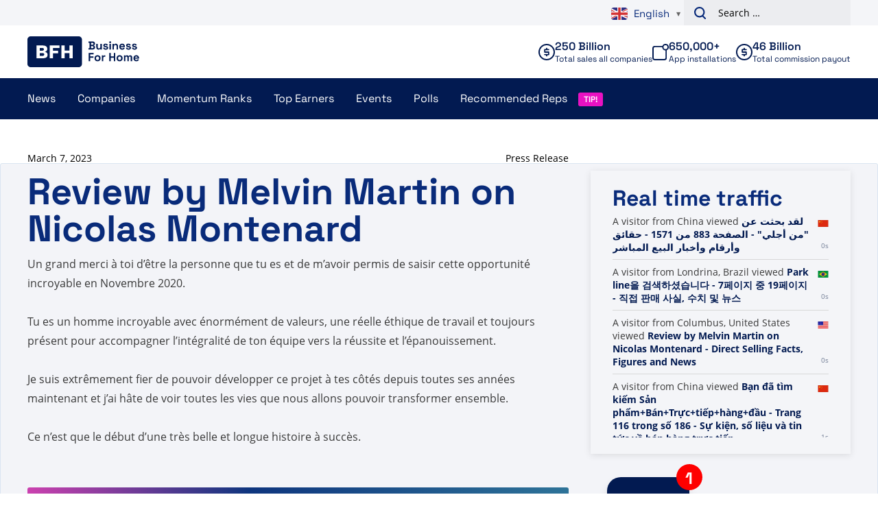

--- FILE ---
content_type: text/html; charset=UTF-8
request_url: https://www.businessforhome.org/review/review-by-melvin-martin-on-nicolas-montenard/
body_size: 11530
content:
<!doctype html>
<html lang="en-US"
        xmlns:og="http://opengraphprotocol.org/schema/"
        xmlns:fb="http://www.facebook.com/2008/fbml">
<head>
    <meta charset="UTF-8" />
    <meta name="viewport" content="width=device-width, initial-scale=1, shrink-to-fit=no">
    <meta name="format-detection" content="telephone=no">
    <link rel="profile" href="https://gmpg.org/xfn/11">

    <meta name='robots' content='index, follow, max-image-preview:large, max-snippet:-1, max-video-preview:-1' />
	<style>img:is([sizes="auto" i], [sizes^="auto," i]) { contain-intrinsic-size: 3000px 1500px }</style>
	
<!-- Google Tag Manager for WordPress by gtm4wp.com -->
<script data-cfasync="false" data-pagespeed-no-defer>
	var gtm4wp_datalayer_name = "dataLayer";
	var dataLayer = dataLayer || [];
</script>
<!-- End Google Tag Manager for WordPress by gtm4wp.com -->
	<!-- This site is optimized with the Yoast SEO plugin v26.1.1 - https://yoast.com/wordpress/plugins/seo/ -->
	<title>Review by Melvin Martin on Nicolas Montenard - Direct Selling Facts, Figures and News</title>
	<link rel="canonical" href="https://www.businessforhome.org/review/review-by-melvin-martin-on-nicolas-montenard/" />
	<meta property="og:locale" content="en_US" />
	<meta property="og:type" content="article" />
	<meta property="og:title" content="Review by Melvin Martin on Nicolas Montenard - Direct Selling Facts, Figures and News" />
	<meta property="og:description" content="Un grand merci à toi d’être la personne que tu es et de m’avoir permis de saisir cette opportunité incroyable en Novembre 2020. Tu es un homme incroyable avec énormément de valeurs, une réelle éthique de travail et toujours présent pour accompagner l’intégralité de ton équipe vers la réussite et l’épanouissement. Je suis extrêmement fier [&hellip;]" />
	<meta property="og:url" content="https://www.businessforhome.org/review/review-by-melvin-martin-on-nicolas-montenard/" />
	<meta property="og:site_name" content="Direct Selling Facts, Figures and News" />
	<meta property="article:modified_time" content="2023-03-07T01:21:24+00:00" />
	<meta name="twitter:card" content="summary_large_image" />
	<meta name="twitter:label1" content="Est. reading time" />
	<meta name="twitter:data1" content="1 minute" />
	<script type="application/ld+json" class="yoast-schema-graph">{"@context":"https://schema.org","@graph":[{"@type":"WebPage","@id":"https://www.businessforhome.org/review/review-by-melvin-martin-on-nicolas-montenard/","url":"https://www.businessforhome.org/review/review-by-melvin-martin-on-nicolas-montenard/","name":"Review by Melvin Martin on Nicolas Montenard - Direct Selling Facts, Figures and News","isPartOf":{"@id":"https://businessforhome.org/#website"},"datePublished":"2023-03-07T01:21:23+00:00","dateModified":"2023-03-07T01:21:24+00:00","breadcrumb":{"@id":"https://www.businessforhome.org/review/review-by-melvin-martin-on-nicolas-montenard/#breadcrumb"},"inLanguage":"en-US","potentialAction":[{"@type":"ReadAction","target":["https://www.businessforhome.org/review/review-by-melvin-martin-on-nicolas-montenard/"]}]},{"@type":"BreadcrumbList","@id":"https://www.businessforhome.org/review/review-by-melvin-martin-on-nicolas-montenard/#breadcrumb","itemListElement":[{"@type":"ListItem","position":1,"name":"Home","item":"https://www.businessforhome.org/"},{"@type":"ListItem","position":2,"name":"Reviews","item":"https://www.businessforhome.org/review/"},{"@type":"ListItem","position":3,"name":"Review by Melvin Martin on Nicolas Montenard"}]},{"@type":"WebSite","@id":"https://businessforhome.org/#website","url":"https://businessforhome.org/","name":"Direct Selling Facts, Figures and News","description":"Direct Selling &amp; Network Marketing News","potentialAction":[{"@type":"SearchAction","target":{"@type":"EntryPoint","urlTemplate":"https://businessforhome.org/?s={search_term_string}"},"query-input":{"@type":"PropertyValueSpecification","valueRequired":true,"valueName":"search_term_string"}}],"inLanguage":"en-US"}]}</script>
	<!-- / Yoast SEO plugin. -->


<link rel='dns-prefetch' href='//cdnjs.cloudflare.com' />
<link rel="alternate" type="application/rss+xml" title="Direct Selling Facts, Figures and News &raquo; Feed" href="https://www.businessforhome.org/feed/" />
<link rel="alternate" type="application/rss+xml" title="Direct Selling Facts, Figures and News &raquo; Comments Feed" href="https://www.businessforhome.org/comments/feed/" />
<link rel='stylesheet' id='wp-block-library-css' href='https://www.businessforhome.org/wp-includes/css/dist/block-library/style.min.css' type='text/css' media='all' />
<style id='global-styles-inline-css' type='text/css'>
:root{--wp--preset--aspect-ratio--square: 1;--wp--preset--aspect-ratio--4-3: 4/3;--wp--preset--aspect-ratio--3-4: 3/4;--wp--preset--aspect-ratio--3-2: 3/2;--wp--preset--aspect-ratio--2-3: 2/3;--wp--preset--aspect-ratio--16-9: 16/9;--wp--preset--aspect-ratio--9-16: 9/16;--wp--preset--color--black: #000000;--wp--preset--color--cyan-bluish-gray: #abb8c3;--wp--preset--color--white: #ffffff;--wp--preset--color--pale-pink: #f78da7;--wp--preset--color--vivid-red: #cf2e2e;--wp--preset--color--luminous-vivid-orange: #ff6900;--wp--preset--color--luminous-vivid-amber: #fcb900;--wp--preset--color--light-green-cyan: #7bdcb5;--wp--preset--color--vivid-green-cyan: #00d084;--wp--preset--color--pale-cyan-blue: #8ed1fc;--wp--preset--color--vivid-cyan-blue: #0693e3;--wp--preset--color--vivid-purple: #9b51e0;--wp--preset--gradient--vivid-cyan-blue-to-vivid-purple: linear-gradient(135deg,rgba(6,147,227,1) 0%,rgb(155,81,224) 100%);--wp--preset--gradient--light-green-cyan-to-vivid-green-cyan: linear-gradient(135deg,rgb(122,220,180) 0%,rgb(0,208,130) 100%);--wp--preset--gradient--luminous-vivid-amber-to-luminous-vivid-orange: linear-gradient(135deg,rgba(252,185,0,1) 0%,rgba(255,105,0,1) 100%);--wp--preset--gradient--luminous-vivid-orange-to-vivid-red: linear-gradient(135deg,rgba(255,105,0,1) 0%,rgb(207,46,46) 100%);--wp--preset--gradient--very-light-gray-to-cyan-bluish-gray: linear-gradient(135deg,rgb(238,238,238) 0%,rgb(169,184,195) 100%);--wp--preset--gradient--cool-to-warm-spectrum: linear-gradient(135deg,rgb(74,234,220) 0%,rgb(151,120,209) 20%,rgb(207,42,186) 40%,rgb(238,44,130) 60%,rgb(251,105,98) 80%,rgb(254,248,76) 100%);--wp--preset--gradient--blush-light-purple: linear-gradient(135deg,rgb(255,206,236) 0%,rgb(152,150,240) 100%);--wp--preset--gradient--blush-bordeaux: linear-gradient(135deg,rgb(254,205,165) 0%,rgb(254,45,45) 50%,rgb(107,0,62) 100%);--wp--preset--gradient--luminous-dusk: linear-gradient(135deg,rgb(255,203,112) 0%,rgb(199,81,192) 50%,rgb(65,88,208) 100%);--wp--preset--gradient--pale-ocean: linear-gradient(135deg,rgb(255,245,203) 0%,rgb(182,227,212) 50%,rgb(51,167,181) 100%);--wp--preset--gradient--electric-grass: linear-gradient(135deg,rgb(202,248,128) 0%,rgb(113,206,126) 100%);--wp--preset--gradient--midnight: linear-gradient(135deg,rgb(2,3,129) 0%,rgb(40,116,252) 100%);--wp--preset--gradient--black-to-white: linear-gradient(to bottom, rgba(0, 0, 0, 1) 0%, rgba(255, 255, 255, 1) 100%);--wp--preset--font-size--small: 12;--wp--preset--font-size--medium: 20;--wp--preset--font-size--large: 24;--wp--preset--font-size--x-large: 42px;--wp--preset--font-size--normal: 16;--wp--preset--font-size--huge: 30;--wp--preset--font-size--extra-huge: 36;--wp--preset--spacing--20: 0.44rem;--wp--preset--spacing--30: 0.67rem;--wp--preset--spacing--40: 1rem;--wp--preset--spacing--50: 1.5rem;--wp--preset--spacing--60: 2.25rem;--wp--preset--spacing--70: 3.38rem;--wp--preset--spacing--80: 5.06rem;--wp--preset--shadow--natural: 6px 6px 9px rgba(0, 0, 0, 0.2);--wp--preset--shadow--deep: 12px 12px 50px rgba(0, 0, 0, 0.4);--wp--preset--shadow--sharp: 6px 6px 0px rgba(0, 0, 0, 0.2);--wp--preset--shadow--outlined: 6px 6px 0px -3px rgba(255, 255, 255, 1), 6px 6px rgba(0, 0, 0, 1);--wp--preset--shadow--crisp: 6px 6px 0px rgba(0, 0, 0, 1);}:root { --wp--style--global--content-size: 800px;--wp--style--global--wide-size: 1000px; }:where(body) { margin: 0; }.wp-site-blocks > .alignleft { float: left; margin-right: 2em; }.wp-site-blocks > .alignright { float: right; margin-left: 2em; }.wp-site-blocks > .aligncenter { justify-content: center; margin-left: auto; margin-right: auto; }:where(.is-layout-flex){gap: 0.5em;}:where(.is-layout-grid){gap: 0.5em;}.is-layout-flow > .alignleft{float: left;margin-inline-start: 0;margin-inline-end: 2em;}.is-layout-flow > .alignright{float: right;margin-inline-start: 2em;margin-inline-end: 0;}.is-layout-flow > .aligncenter{margin-left: auto !important;margin-right: auto !important;}.is-layout-constrained > .alignleft{float: left;margin-inline-start: 0;margin-inline-end: 2em;}.is-layout-constrained > .alignright{float: right;margin-inline-start: 2em;margin-inline-end: 0;}.is-layout-constrained > .aligncenter{margin-left: auto !important;margin-right: auto !important;}.is-layout-constrained > :where(:not(.alignleft):not(.alignright):not(.alignfull)){max-width: var(--wp--style--global--content-size);margin-left: auto !important;margin-right: auto !important;}.is-layout-constrained > .alignwide{max-width: var(--wp--style--global--wide-size);}body .is-layout-flex{display: flex;}.is-layout-flex{flex-wrap: wrap;align-items: center;}.is-layout-flex > :is(*, div){margin: 0;}body .is-layout-grid{display: grid;}.is-layout-grid > :is(*, div){margin: 0;}body{padding-top: 0px;padding-right: 0px;padding-bottom: 0px;padding-left: 0px;}a:where(:not(.wp-element-button)){text-decoration: underline;}:root :where(.wp-element-button, .wp-block-button__link){background-color: #32373c;border-width: 0;color: #fff;font-family: inherit;font-size: inherit;line-height: inherit;padding: calc(0.667em + 2px) calc(1.333em + 2px);text-decoration: none;}.has-black-color{color: var(--wp--preset--color--black) !important;}.has-cyan-bluish-gray-color{color: var(--wp--preset--color--cyan-bluish-gray) !important;}.has-white-color{color: var(--wp--preset--color--white) !important;}.has-pale-pink-color{color: var(--wp--preset--color--pale-pink) !important;}.has-vivid-red-color{color: var(--wp--preset--color--vivid-red) !important;}.has-luminous-vivid-orange-color{color: var(--wp--preset--color--luminous-vivid-orange) !important;}.has-luminous-vivid-amber-color{color: var(--wp--preset--color--luminous-vivid-amber) !important;}.has-light-green-cyan-color{color: var(--wp--preset--color--light-green-cyan) !important;}.has-vivid-green-cyan-color{color: var(--wp--preset--color--vivid-green-cyan) !important;}.has-pale-cyan-blue-color{color: var(--wp--preset--color--pale-cyan-blue) !important;}.has-vivid-cyan-blue-color{color: var(--wp--preset--color--vivid-cyan-blue) !important;}.has-vivid-purple-color{color: var(--wp--preset--color--vivid-purple) !important;}.has-black-background-color{background-color: var(--wp--preset--color--black) !important;}.has-cyan-bluish-gray-background-color{background-color: var(--wp--preset--color--cyan-bluish-gray) !important;}.has-white-background-color{background-color: var(--wp--preset--color--white) !important;}.has-pale-pink-background-color{background-color: var(--wp--preset--color--pale-pink) !important;}.has-vivid-red-background-color{background-color: var(--wp--preset--color--vivid-red) !important;}.has-luminous-vivid-orange-background-color{background-color: var(--wp--preset--color--luminous-vivid-orange) !important;}.has-luminous-vivid-amber-background-color{background-color: var(--wp--preset--color--luminous-vivid-amber) !important;}.has-light-green-cyan-background-color{background-color: var(--wp--preset--color--light-green-cyan) !important;}.has-vivid-green-cyan-background-color{background-color: var(--wp--preset--color--vivid-green-cyan) !important;}.has-pale-cyan-blue-background-color{background-color: var(--wp--preset--color--pale-cyan-blue) !important;}.has-vivid-cyan-blue-background-color{background-color: var(--wp--preset--color--vivid-cyan-blue) !important;}.has-vivid-purple-background-color{background-color: var(--wp--preset--color--vivid-purple) !important;}.has-black-border-color{border-color: var(--wp--preset--color--black) !important;}.has-cyan-bluish-gray-border-color{border-color: var(--wp--preset--color--cyan-bluish-gray) !important;}.has-white-border-color{border-color: var(--wp--preset--color--white) !important;}.has-pale-pink-border-color{border-color: var(--wp--preset--color--pale-pink) !important;}.has-vivid-red-border-color{border-color: var(--wp--preset--color--vivid-red) !important;}.has-luminous-vivid-orange-border-color{border-color: var(--wp--preset--color--luminous-vivid-orange) !important;}.has-luminous-vivid-amber-border-color{border-color: var(--wp--preset--color--luminous-vivid-amber) !important;}.has-light-green-cyan-border-color{border-color: var(--wp--preset--color--light-green-cyan) !important;}.has-vivid-green-cyan-border-color{border-color: var(--wp--preset--color--vivid-green-cyan) !important;}.has-pale-cyan-blue-border-color{border-color: var(--wp--preset--color--pale-cyan-blue) !important;}.has-vivid-cyan-blue-border-color{border-color: var(--wp--preset--color--vivid-cyan-blue) !important;}.has-vivid-purple-border-color{border-color: var(--wp--preset--color--vivid-purple) !important;}.has-vivid-cyan-blue-to-vivid-purple-gradient-background{background: var(--wp--preset--gradient--vivid-cyan-blue-to-vivid-purple) !important;}.has-light-green-cyan-to-vivid-green-cyan-gradient-background{background: var(--wp--preset--gradient--light-green-cyan-to-vivid-green-cyan) !important;}.has-luminous-vivid-amber-to-luminous-vivid-orange-gradient-background{background: var(--wp--preset--gradient--luminous-vivid-amber-to-luminous-vivid-orange) !important;}.has-luminous-vivid-orange-to-vivid-red-gradient-background{background: var(--wp--preset--gradient--luminous-vivid-orange-to-vivid-red) !important;}.has-very-light-gray-to-cyan-bluish-gray-gradient-background{background: var(--wp--preset--gradient--very-light-gray-to-cyan-bluish-gray) !important;}.has-cool-to-warm-spectrum-gradient-background{background: var(--wp--preset--gradient--cool-to-warm-spectrum) !important;}.has-blush-light-purple-gradient-background{background: var(--wp--preset--gradient--blush-light-purple) !important;}.has-blush-bordeaux-gradient-background{background: var(--wp--preset--gradient--blush-bordeaux) !important;}.has-luminous-dusk-gradient-background{background: var(--wp--preset--gradient--luminous-dusk) !important;}.has-pale-ocean-gradient-background{background: var(--wp--preset--gradient--pale-ocean) !important;}.has-electric-grass-gradient-background{background: var(--wp--preset--gradient--electric-grass) !important;}.has-midnight-gradient-background{background: var(--wp--preset--gradient--midnight) !important;}.has-black-to-white-gradient-background{background: var(--wp--preset--gradient--black-to-white) !important;}.has-small-font-size{font-size: var(--wp--preset--font-size--small) !important;}.has-medium-font-size{font-size: var(--wp--preset--font-size--medium) !important;}.has-large-font-size{font-size: var(--wp--preset--font-size--large) !important;}.has-x-large-font-size{font-size: var(--wp--preset--font-size--x-large) !important;}.has-normal-font-size{font-size: var(--wp--preset--font-size--normal) !important;}.has-huge-font-size{font-size: var(--wp--preset--font-size--huge) !important;}.has-extra-huge-font-size{font-size: var(--wp--preset--font-size--extra-huge) !important;}
:where(.wp-block-post-template.is-layout-flex){gap: 1.25em;}:where(.wp-block-post-template.is-layout-grid){gap: 1.25em;}
:where(.wp-block-columns.is-layout-flex){gap: 2em;}:where(.wp-block-columns.is-layout-grid){gap: 2em;}
:root :where(.wp-block-pullquote){font-size: 1.5em;line-height: 1.6;}
</style>
<link rel='stylesheet' id='review-style-css' href='https://www.businessforhome.org/wp-content/plugins/vo-bfh-v2/Resources/css/reviews.css?ver=0.3' type='text/css' media='all' />
<link rel='stylesheet' id='vo-bfh.fb-button-style-css' href='https://www.businessforhome.org/wp-content/plugins/vo-bfh-v2/Resources/css/fb-button.css?ver=1759925783' type='text/css' media='all' />
<link rel='stylesheet' id='vo-bfh.app.vo-bfh.css-css' href='https://www.businessforhome.org/wp-content/plugins/vo-bfh-v2/Resources/css/vo-bfh.css?ver=1759925783' type='text/css' media='all' />
<link rel='stylesheet' id='vo-polls-front-css-css' href='https://www.businessforhome.org/wp-content/plugins/vo-polls/Resources/css/front.css?ver=1.0.9' type='text/css' media='all' />
<link rel='stylesheet' id='wp-polls-css' href='https://www.businessforhome.org/wp-content/plugins/wp-polls/polls-css.css?ver=2.77.3' type='text/css' media='all' />
<style id='wp-polls-inline-css' type='text/css'>
.wp-polls .pollbar {
	margin: 1px;
	font-size: 6px;
	line-height: 8px;
	height: 8px;
	background-image: url('https://www.businessforhome.org/wp-content/plugins/wp-polls/images/default/pollbg.gif');
	border: 1px solid #c8c8c8;
}

</style>
<link rel='stylesheet' id='vo.stylesheet-css' href='https://www.businessforhome.org/wp-content/themes/vo-theme/assets/css/theme.css?ver=1759925886' type='text/css' media='all' />
<script type="text/javascript" src="https://www.businessforhome.org/wp-includes/js/jquery/jquery.min.js?ver=3.7.1" id="jquery-core-js"></script>
<script type="text/javascript" src="https://www.businessforhome.org/wp-includes/js/jquery/jquery-migrate.min.js?ver=3.4.1" id="jquery-migrate-js"></script>
<script defer="defer" type="text/javascript" src="https://www.businessforhome.org/wp-content/plugins/miniorange-login-openid/includes/js/mo_openid_jquery.cookie.min.js" id="js-cookie-script-js"></script>
<script defer="defer" type="text/javascript" src="https://www.businessforhome.org/wp-content/plugins/miniorange-login-openid/includes/js/mo-openid-social_login.js" id="mo-social-login-script-js"></script>
<script type="text/javascript" id="vo-polls-front-js-js-extra">
/* <![CDATA[ */
var voPollsData = {"ajaxURL":"https:\/\/www.businessforhome.org\/wp-admin\/admin-ajax.php","apiURL":"https:\/\/www.businessforhome.org\/wp-json\/vo-polls\/v1\/polls\/results","ajaxSecurity":"c1cc3e6db6"};
/* ]]> */
</script>
<script defer="defer" type="text/javascript" src="https://www.businessforhome.org/wp-content/plugins/vo-polls/Resources/js/front.js?ver=1.0.9" id="vo-polls-front-js-js"></script>
<script defer="defer" type="text/javascript" src="https://www.businessforhome.org/wp-content/themes/vo-theme/assets/js/app.head.min.js?ver=1759925886" id="vo.app.head-js"></script>
<link rel="EditURI" type="application/rsd+xml" title="RSD" href="https://www.businessforhome.org/xmlrpc.php?rsd" />
<link rel='shortlink' href='https://www.businessforhome.org/?p=178915' />
<link rel="alternate" title="oEmbed (JSON)" type="application/json+oembed" href="https://www.businessforhome.org/wp-json/oembed/1.0/embed?url=https%3A%2F%2Fwww.businessforhome.org%2Freview%2Freview-by-melvin-martin-on-nicolas-montenard%2F" />
<link rel="alternate" title="oEmbed (XML)" type="text/xml+oembed" href="https://www.businessforhome.org/wp-json/oembed/1.0/embed?url=https%3A%2F%2Fwww.businessforhome.org%2Freview%2Freview-by-melvin-martin-on-nicolas-montenard%2F&#038;format=xml" />
<meta property="og:url" content="https://www.businessforhome.org/review/review-by-melvin-martin-on-nicolas-montenard/" /><meta property="og:title" content="Review by Melvin Martin on Nicolas Montenard" /><meta property="og:type" content="article" />
<!-- Google Tag Manager for WordPress by gtm4wp.com -->
<!-- GTM Container placement set to automatic -->
<script data-cfasync="false" data-pagespeed-no-defer>
	var dataLayer_content = {"pagePostType":"review","pagePostType2":"single-review"};
	dataLayer.push( dataLayer_content );
</script>
<script data-cfasync="false" data-pagespeed-no-defer>
(function(w,d,s,l,i){w[l]=w[l]||[];w[l].push({'gtm.start':
new Date().getTime(),event:'gtm.js'});var f=d.getElementsByTagName(s)[0],
j=d.createElement(s),dl=l!='dataLayer'?'&l='+l:'';j.async=true;j.src=
'//www.googletagmanager.com/gtm.js?id='+i+dl;f.parentNode.insertBefore(j,f);
})(window,document,'script','dataLayer','GTM-N2W8FFCR');
</script>
<!-- End Google Tag Manager for WordPress by gtm4wp.com --><style type="text/css" media="all">
/* <![CDATA[ */
@import url("https://www.businessforhome.org/wp-content/plugins/wp-spreadsheet-filter/css/plugin.css?ver=1.0");
@import url("https://www.businessforhome.org/wp-content/plugins/wp-spreadsheet-filter/css/datatables.css?ver=1.0");
/* ]]> */
</style><link rel="icon" href="https://www.businessforhome.org/wp-content/uploads/Unorganized/cropped-Favicon-1-34x34.png" sizes="32x32" />
<link rel="icon" href="https://www.businessforhome.org/wp-content/uploads/Unorganized/cropped-Favicon-1-250x250.png" sizes="192x192" />
<link rel="apple-touch-icon" href="https://www.businessforhome.org/wp-content/uploads/Unorganized/cropped-Favicon-1-250x250.png" />
<meta name="msapplication-TileImage" content="https://www.businessforhome.org/wp-content/uploads/Unorganized/cropped-Favicon-1-300x300.png" />
		<style type="text/css" id="wp-custom-css">
			.gform_wrapper.gravity-theme .gfield-choice-input {
	display: none;
}		</style>
		

    <!-- Global site tag (gtag.js) - Google Analytics -->
    <script async src="https://www.googletagmanager.com/gtag/js?id=UA-1129985-11"></script>
    <script>
        window.dataLayer = window.dataLayer || [];
        function gtag(){dataLayer.push(arguments);}
        gtag('js', new Date());

        gtag('config', 'UA-1129985-11', {'anonymize_ip': true});
        gtag('config', 'G-Y582MGP4ES');
    </script>

</head>

<body class="wp-singular review-template-default single single-review postid-178915 wp-theme-vo-theme">

<!-- GTM Container placement set to automatic -->
<!-- Google Tag Manager (noscript) -->
				<noscript><iframe src="https://www.googletagmanager.com/ns.html?id=GTM-N2W8FFCR" height="0" width="0" style="display:none;visibility:hidden" aria-hidden="true"></iframe></noscript>
<!-- End Google Tag Manager (noscript) -->

<a class="skip-link screen-reader-text" href="#main-content">Skip to content</a>

<header id="site-header" class="header">
    <div class="header__above">
        <div class="grid container padded align-center">
            <div class="column span-4-sm span-4-md span-6-lg">

            </div>
            <div class="column span-4-sm span-4-md span-6-lg">
                <div class="header__above-right">
                    <div class="gtranslate_wrapper" id="gt-wrapper-30529740"></div>
                    <form role="search" method="get" class="search-form" action="https://www.businessforhome.org/">
				<label>
					<span class="screen-reader-text">Search for:</span>
					<input type="search" class="search-field" placeholder="Search &hellip;" value="" name="s" />
				</label>
				<input type="submit" class="search-submit" value="Search" />
			</form>
                </div>
            </div>
        </div>
    </div>
    <div class="header__inner">
        <div class="header__top">
            <div class="grid container padded align-center">
                <div class="column span-4-sm span-2-md span-2-lg">
                    <div class="header__section-branding">
                        <a class="header__branding" href="https://www.businessforhome.org/" rel="home">
                            <svg class="icon icon--bfh-logo">
    <use xlink:href="/wp-content/themes/vo-theme/assets/icons/sprite-bfh.svg#bfh-logo" />
</svg>
                        </a>
                    </div>
                </div>
                <div class="column span-4-sm span-6-md span-10-lg">
                    <div class="header__group">
                        <div class="header__stats">
                            <div class="stat stat--companies">
    <div class="stat__inner">
        <svg class="icon icon--cash stat__icon">
    <use xlink:href="/wp-content/themes/vo-theme/assets/icons/sprite-bfh.svg#cash" />
</svg>
        <div class="stat__content">
            <p class="stat__top">
                250 Billion
            </p>
            <p class="stat__bottom">
                Total sales all companies
            </p>
        </div>
    </div>
</div>

                            
                            <div class="stat stat--app">
    <div class="stat__inner">
        <svg class="icon icon--app stat__icon">
    <use xlink:href="/wp-content/themes/vo-theme/assets/icons/sprite-bfh.svg#app" />
</svg>
        <div class="stat__content">
            <p class="stat__top">
                650,000+
            </p>
            <p class="stat__bottom">
                App installations
            </p>
        </div>
    </div>
</div>

                            <div class="stat stat--payout">
    <div class="stat__inner">
        <svg class="icon icon--cash stat__icon">
    <use xlink:href="/wp-content/themes/vo-theme/assets/icons/sprite-bfh.svg#cash" />
</svg>
        <div class="stat__content">
            <p class="stat__top">
                46 Billion
            </p>
            <p class="stat__bottom">
                Total commission payout
            </p>
        </div>
    </div>
</div>
                        </div>
                    </div>
                </div>
            </div>
        </div>
        <div class="header__bottom">
            <div class="container padded">
                                    <div class="header__section-toggle">
                        <a class="header__branding" href="https://www.businessforhome.org/" rel="home">
                            <svg class="icon icon--bfh-logo">
    <use xlink:href="/wp-content/themes/vo-theme/assets/icons/sprite-bfh.svg#bfh-logo" />
</svg>
                        </a>
                        <button class="hamburger header__navigation-toggle" aria-controls="primary-menu" aria-expanded="false" aria-label="Primary Menu">
                            <div class="hamburger__part"></div>
                            <div class="hamburger__part"></div>
                            <div class="hamburger__part"></div>
                        </button>
                    </div>
                    <div class="header__section-navigation">
                        <nav id="site-navigation" class="primary-navigation">
                            <ul id="primary-menu" class="primary-navigation__menu">
                                <li id="menu-item-44821" class="menu-item menu-item-type-post_type menu-item-object-page menu-item-has-children menu-item-44821"><a href="https://www.businessforhome.org/mlm-news/">News</a>
<ul class="sub-menu">
	<li id="menu-item-167785" class="menu-item menu-item-type-post_type menu-item-object-page menu-item-has-children menu-item-167785"><a href="https://www.businessforhome.org/mlm-news/">All News</a>
	<ul class="sub-menu">
		<li id="menu-item-44824" class="menu-item menu-item-type-post_type menu-item-object-page menu-item-44824"><a href="https://www.businessforhome.org/direct-selling-news-app/">BFH News App</a></li>
		<li id="menu-item-143236" class="menu-item menu-item-type-post_type menu-item-object-post menu-item-143236"><a href="https://www.businessforhome.org/2020/04/more-visibility-for-your-direct-sales-opportunity/">How to Get More Visibility for Your Direct Selling Business</a></li>
		<li id="menu-item-36366" class="menu-item menu-item-type-post_type menu-item-object-page menu-item-36366"><a href="https://www.businessforhome.org/about-us/">About Us</a></li>
		<li id="menu-item-36362" class="menu-item menu-item-type-post_type menu-item-object-page menu-item-36362"><a href="https://www.businessforhome.org/support/">Support &#038; FAQ</a></li>
		<li id="menu-item-58674" class="menu-item menu-item-type-post_type menu-item-object-page menu-item-has-children menu-item-58674"><a href="https://www.businessforhome.org/ponzis-and-pyramids/">Ponzi&#8217;s</a>
		<ul class="sub-menu">
			<li id="menu-item-191378" class="menu-item menu-item-type-post_type menu-item-object-page menu-item-191378"><a href="https://www.businessforhome.org/about-us/privacy-beleid-privacy-policy/">Privacy Beleid – Privacy Policy</a></li>
		</ul>
</li>
	</ul>
</li>
</ul>
</li>
<li id="menu-item-133149" class="menu-item menu-item-type-post_type_archive menu-item-object-company menu-item-has-children menu-item-133149"><a href="https://www.businessforhome.org/companies/">Companies</a>
<ul class="sub-menu">
	<li id="menu-item-167755" class="menu-item menu-item-type-post_type_archive menu-item-object-company menu-item-has-children menu-item-167755"><a href="https://www.businessforhome.org/companies/">All Companies</a>
	<ul class="sub-menu">
		<li id="menu-item-167756" class="menu-item menu-item-type-post_type_archive menu-item-object-company menu-item-167756"><a href="https://www.businessforhome.org/companies/">Company overview</a></li>
		<li id="menu-item-161918" class="menu-item menu-item-type-post_type menu-item-object-page menu-item-161918"><a href="https://www.businessforhome.org/triple-a-network-marketing-companies-the-highest-classification-2024/">Triple A Network Marketing Companies – The Highest Classification 2023</a></li>
		<li id="menu-item-192981" class="menu-item menu-item-type-post_type menu-item-object-page menu-item-192981"><a href="https://www.businessforhome.org/recommended-network-marketing-vendors/">Recommended Network Marketing Vendors</a></li>
		<li id="menu-item-36794" class="menu-item menu-item-type-post_type menu-item-object-page menu-item-36794"><a href="https://www.businessforhome.org/add-a-company/">Add a Company</a></li>
	</ul>
</li>
	<li id="menu-item-167757" class="menu-item menu-item-type-custom menu-item-object-custom menu-item-has-children menu-item-167757"><a href="#">Revenues</a>
	<ul class="sub-menu">
		<li id="menu-item-200033" class="menu-item menu-item-type-post_type menu-item-object-post menu-item-200033"><a href="https://www.businessforhome.org/2025/02/the-500-largest-direct-sales-companies-in-the-world-2025/">Companies Revenue 2024</a></li>
		<li id="menu-item-192195" class="menu-item menu-item-type-post_type menu-item-object-post menu-item-192195"><a href="https://www.businessforhome.org/2024/04/the-500-largest-direct-sales-companies-in-the-world-2024/">Companies Revenue 2023</a></li>
		<li id="menu-item-179010" class="menu-item menu-item-type-post_type menu-item-object-post menu-item-179010"><a href="https://www.businessforhome.org/2023/03/the-500-largest-direct-sales-companies-in-the-world-2023/">Companies Revenue 2022</a></li>
		<li id="menu-item-168587" class="menu-item menu-item-type-post_type menu-item-object-post menu-item-168587"><a href="https://www.businessforhome.org/2022/04/the-500-largest-direct-sales-companies-in-the-world-2022/">Companies Revenue 2021</a></li>
		<li id="menu-item-156520" class="menu-item menu-item-type-post_type menu-item-object-post menu-item-156520"><a href="https://www.businessforhome.org/2021/02/the-500-largest-direct-sales-companies-in-the-world-2021/">Companies Revenue 2020</a></li>
		<li id="menu-item-142561" class="menu-item menu-item-type-post_type menu-item-object-post menu-item-142561"><a href="https://www.businessforhome.org/2020/04/the-500-largest-direct-sales-companies-in-the-world-2020/">Companies Revenue 2019</a></li>
		<li id="menu-item-134425" class="menu-item menu-item-type-post_type menu-item-object-post menu-item-134425"><a href="https://www.businessforhome.org/2019/01/the-500-largest-direct-sales-companies-in-the-world-2019/">Companies Revenue 2018</a></li>
		<li id="menu-item-133965" class="menu-item menu-item-type-post_type menu-item-object-post menu-item-133965"><a href="https://www.businessforhome.org/2018/11/the-250-largest-direct-sales-companies-in-the-world-2016-vs-2017/">Companies Revenue 2017</a></li>
		<li id="menu-item-46577" class="menu-item menu-item-type-post_type menu-item-object-page menu-item-46577"><a href="https://www.businessforhome.org/direct-selling-companies-revenue-2016/">Companies Revenue 2016</a></li>
		<li id="menu-item-44717" class="menu-item menu-item-type-post_type menu-item-object-page menu-item-44717"><a href="https://www.businessforhome.org/global-direct-selling-companies-revenue-2015/">Companies Revenue 2015</a></li>
	</ul>
</li>
	<li id="menu-item-167758" class="menu-item menu-item-type-custom menu-item-object-custom menu-item-has-children menu-item-167758"><a href="#">Information</a>
	<ul class="sub-menu">
		<li id="menu-item-138920" class="menu-item menu-item-type-post_type menu-item-object-page menu-item-138920"><a href="https://www.businessforhome.org/triple-a-company-ranks-explained-as-the-other-ranks/">Triple A Company Ranks Explained As The Other Ranks</a></li>
		<li id="menu-item-44907" class="menu-item menu-item-type-post_type menu-item-object-page menu-item-44907"><a href="https://www.businessforhome.org/advertisements/">Get Published</a></li>
	</ul>
</li>
</ul>
</li>
<li id="menu-item-45129" class="menu-item menu-item-type-post_type menu-item-object-page menu-item-has-children menu-item-45129"><a href="https://www.businessforhome.org/momentum-ranks/">Momentum Ranks</a>
<ul class="sub-menu">
	<li id="menu-item-167760" class="menu-item menu-item-type-post_type menu-item-object-page menu-item-has-children menu-item-167760"><a href="https://www.businessforhome.org/momentum-ranks/">All Ranks</a>
	<ul class="sub-menu">
		<li id="menu-item-136051" class="menu-item menu-item-type-post_type menu-item-object-page menu-item-136051"><a href="https://www.businessforhome.org/momentum-ranks/page-view-ranks/">Company Pageview Ranks</a></li>
		<li id="menu-item-136118" class="menu-item menu-item-type-post_type menu-item-object-page menu-item-136118"><a href="https://www.businessforhome.org/momentum-ranks/company-reviews-ranks/">Company Review Ranks</a></li>
		<li id="menu-item-138136" class="menu-item menu-item-type-post_type menu-item-object-page menu-item-138136"><a href="https://www.businessforhome.org/company-youtube-view-ranks/">Company YouTube View Ranks</a></li>
		<li id="menu-item-138138" class="menu-item menu-item-type-post_type menu-item-object-page menu-item-138138"><a href="https://www.businessforhome.org/company-youtube-subscriber-ranks/">Company YouTube Subscriber Ranks</a></li>
		<li id="menu-item-168966" class="menu-item menu-item-type-post_type menu-item-object-page menu-item-168966"><a href="https://www.businessforhome.org/momentum-ranks/recommended-distributors-ranks/">Recommended Distributors Ranks</a></li>
		<li id="menu-item-168444" class="menu-item menu-item-type-post_type menu-item-object-page menu-item-168444"><a href="https://www.businessforhome.org/momentum-ranks/similarweb-ranks/">SimilarWeb Ranks</a></li>
		<li id="menu-item-168468" class="menu-item menu-item-type-post_type menu-item-object-page menu-item-168468"><a href="https://www.businessforhome.org/momentum-ranks/top-earners-ranks/">Top Earners Ranks</a></li>
		<li id="menu-item-168957" class="menu-item menu-item-type-post_type menu-item-object-page menu-item-168957"><a href="https://www.businessforhome.org/momentum-ranks/company-articles-rank/">Company Articles Rank</a></li>
		<li id="menu-item-171883" class="menu-item menu-item-type-custom menu-item-object-custom menu-item-171883"><a href="https://www.businessforhome.org/triple-a-company-ranks-explained-as-the-other-ranks/">Triple A company Ranks</a></li>
	</ul>
</li>
	<li id="menu-item-167761" class="menu-item menu-item-type-custom menu-item-object-custom menu-item-has-children menu-item-167761"><a href="#">Company Revenue Growth</a>
	<ul class="sub-menu">
		<li id="menu-item-156512" class="menu-item menu-item-type-post_type menu-item-object-page menu-item-156512"><a href="https://www.businessforhome.org/company-revenue-growth-in-millions/">Company Revenue Growth Ranks in $ millions</a></li>
		<li id="menu-item-156511" class="menu-item menu-item-type-post_type menu-item-object-page menu-item-156511"><a href="https://www.businessforhome.org/company-revenue-growth-in-percentage/">Company Revenue Growth Ranks in percentage</a></li>
	</ul>
</li>
</ul>
</li>
<li id="menu-item-21909" class="menu-item menu-item-type-post_type menu-item-object-page menu-item-has-children menu-item-21909"><a href="https://www.businessforhome.org/mlm-500-top-earners/">Top Earners</a>
<ul class="sub-menu">
	<li id="menu-item-167764" class="menu-item menu-item-type-post_type menu-item-object-page menu-item-has-children menu-item-167764"><a href="https://www.businessforhome.org/mlm-500-top-earners/">Top Earners</a>
	<ul class="sub-menu">
		<li id="menu-item-203987" class="menu-item menu-item-type-post_type menu-item-object-page menu-item-203987"><a href="https://www.businessforhome.org/top-earner-ranks-confidential-form/">Submit Your Top Earner Form Verification</a></li>
		<li id="menu-item-40135" class="menu-item menu-item-type-post_type menu-item-object-page menu-item-40135"><a href="https://www.businessforhome.org/direct-selling-lifetime-top-earners/">Lifetime Top Earners Ranks</a></li>
		<li id="menu-item-161200" class="menu-item menu-item-type-post_type menu-item-object-post menu-item-161200"><a href="https://www.businessforhome.org/2021/07/ambassadors-of-network-marketing-hall-of-fame-2021-2/">Ambassadors Of Network Marketing – Hall Of Fame 2023</a></li>
		<li id="menu-item-136184" class="menu-item menu-item-type-post_type menu-item-object-post menu-item-136184"><a href="https://www.businessforhome.org/2018/02/young-rising-stars-in-network-marketing/">Young Rising Stars In Network Marketing</a></li>
	</ul>
</li>
</ul>
</li>
<li id="menu-item-163102" class="menu-item menu-item-type-custom menu-item-object-custom menu-item-has-children menu-item-163102"><a href="/category/bfh-convention/">Events</a>
<ul class="sub-menu">
	<li id="menu-item-167762" class="menu-item menu-item-type-custom menu-item-object-custom menu-item-has-children menu-item-167762"><a href="#">BFH Virtual Events</a>
	<ul class="sub-menu">
		<li id="menu-item-161066" class="menu-item menu-item-type-post_type menu-item-object-post menu-item-161066"><a href="https://www.businessforhome.org/2021/07/masterclass/">Virtual BFH Masterclass “How To Become A Rising Star”</a></li>
		<li id="menu-item-160135" class="menu-item menu-item-type-post_type menu-item-object-post menu-item-160135"><a href="https://www.businessforhome.org/2021/05/virtual-business-for-home-conference-how-to-login/">Virtual Business For Home Conference – How To Login</a></li>
		<li id="menu-item-160209" class="menu-item menu-item-type-post_type menu-item-object-post menu-item-160209"><a href="https://www.businessforhome.org/2021/05/21-languages-available-for-the-business-for-home-virtual-conference/">21 Languages Available For The Business For Home Virtual Conference!</a></li>
		<li id="menu-item-153561" class="menu-item menu-item-type-post_type menu-item-object-page menu-item-153561"><a href="https://www.businessforhome.org/event-promoters/">Event Promoters 2021</a></li>
		<li id="menu-item-153559" class="menu-item menu-item-type-post_type menu-item-object-page menu-item-153559"><a href="https://www.businessforhome.org/virtual-business-for-home-growth-conference-2021/">Virtual Business For Home Growth Conference 2021</a></li>
		<li id="menu-item-154444" class="menu-item menu-item-type-post_type menu-item-object-page menu-item-154444"><a href="https://www.businessforhome.org/faq-business-for-home-virtual-conference-2021/">FAQ Business For Home Virtual Conference 2021</a></li>
	</ul>
</li>
	<li id="menu-item-167763" class="menu-item menu-item-type-custom menu-item-object-custom menu-item-has-children menu-item-167763"><a href="#">European Direct Selling Congress</a>
	<ul class="sub-menu">
		<li id="menu-item-139732" class="menu-item menu-item-type-post_type menu-item-object-post menu-item-139732"><a href="https://www.businessforhome.org/2019/09/european-direct-selling-congress-2020-amsterdam-the-netherlands/">European Direct Selling Congress 2020</a></li>
		<li id="menu-item-133988" class="menu-item menu-item-type-post_type menu-item-object-post menu-item-133988"><a href="https://www.businessforhome.org/2019/07/european-direct-selling-congress-2019-amsterdam-the-netherlands/">European Direct Selling Congress 2019</a></li>
		<li id="menu-item-46638" class="menu-item menu-item-type-post_type menu-item-object-page menu-item-46638"><a href="https://www.businessforhome.org/congress/">European Direct Selling Congress 2018</a></li>
		<li id="menu-item-133982" class="menu-item menu-item-type-post_type menu-item-object-page menu-item-133982"><a href="https://www.businessforhome.org/european-direct-selling-congress-2017-amsterdam-the-netherlands/">European Direct Selling Congress 2017</a></li>
	</ul>
</li>
</ul>
</li>
<li id="menu-item-163340" class="menu-item menu-item-type-custom menu-item-object-custom menu-item-163340"><a href="/category/poll/">Polls</a></li>
<li id="menu-item-46642" class="menu-item--tip menu-item menu-item-type-post_type menu-item-object-page menu-item-46642"><a href="https://www.businessforhome.org/recommended-distributors/">Recommended Reps</a></li>

                                <li class="header__menu-left">
                                <div class="gtranslate_wrapper" id="gt-wrapper-23123811"></div>
                                </li>
                            </ul>
                        </nav>
                    </div>
                            </div>
        </div>
        <div class="header__search-mobile">
            <form role="search" method="get" class="search-form" action="https://www.businessforhome.org/">
				<label>
					<span class="screen-reader-text">Search for:</span>
					<input type="search" class="search-field" placeholder="Search &hellip;" value="" name="s" />
				</label>
				<input type="submit" class="search-submit" value="Search" />
			</form>
            <div class="gtranslate_wrapper" id="gt-wrapper-58594838"></div>
        </div>
        <div class="header__stats header__stats--mobile">
            <div class="stat stat--companies">
    <div class="stat__inner">
        <svg class="icon icon--cash stat__icon">
    <use xlink:href="/wp-content/themes/vo-theme/assets/icons/sprite-bfh.svg#cash" />
</svg>
        <div class="stat__content">
            <p class="stat__top">
                250 Billion
            </p>
            <p class="stat__bottom">
                Total value of companies
            </p>
        </div>
    </div>
</div>

            
            <div class="stat stat--app">
    <div class="stat__inner">
        <svg class="icon icon--app stat__icon">
    <use xlink:href="/wp-content/themes/vo-theme/assets/icons/sprite-bfh.svg#app" />
</svg>
        <div class="stat__content">
            <p class="stat__top">
                650,000+
            </p>
            <p class="stat__bottom">
                App installations
            </p>
        </div>
    </div>
</div>

            <div class="stat stat--payout">
    <div class="stat__inner">
        <svg class="icon icon--cash stat__icon">
    <use xlink:href="/wp-content/themes/vo-theme/assets/icons/sprite-bfh.svg#cash" />
</svg>
        <div class="stat__content">
            <p class="stat__top">
                46 Billion
            </p>
            <p class="stat__bottom">
                Total commission payout
            </p>
        </div>
    </div>
</div>
        </div>
    </div>
</header>
<main id="main-content" class="site-content">



            
        <script type='application/ld+json'>{"@context":"https:\/\/schema.org","@type":"NewsArticle","mainEntityOfPage":{"@type":"WebPage","@id":"https:\/\/www.businessforhome.org\/review\/review-by-melvin-martin-on-nicolas-montenard\/"},"headline":"Review by Melvin Martin on Nicolas Montenard","author":{"@type":"Organization","name":"Teeam Business For Home"},"publisher":{"@type":"Organization","name":"Business For Home","logo":{"@type":"ImageObject","url":"https:\/\/www.businessforhome.org\/wp-content\/themes\/bfh-v2\/assets\/images\/bfh-logo.png"}},"datePublished":"2023-03-07","dateModified":"2023-03-07"}</script><article id="post-178915" class="entry entry--post post-178915 review type-review status-publish hentry">
    <div class="entry__inner">
        <div class="grid padded container">
            <div class="column span-4-sm span-8-md span-8-lg">
                <div class="entry__body">
                    <header class="entry__header">
                                                <h1 class="entry__title">Review by Melvin Martin on Nicolas Montenard</h1>
                                                <ul class="entry__meta">
                            <li class="entry__date">March 7, 2023</li>
                            <li class="entry__author">Press Release</li>
                        </ul>
                    </header>
                    <div class="entry__container">
                        <div class="entry__content typography">
                            
                            <p>Un grand merci à toi d’être la personne que tu es et de m’avoir permis de saisir cette opportunité incroyable en Novembre 2020.</p>
<p>Tu es un homme incroyable avec énormément de valeurs, une réelle éthique de travail et toujours présent pour accompagner l’intégralité de ton équipe vers la réussite et l’épanouissement.</p>
<p>Je suis extrêmement fier de pouvoir développer ce projet à tes côtés depuis toutes ses années maintenant et j’ai hâte de voir toutes les vies que nous allons pouvoir transformer ensemble.</p>
<p>Ce n’est que le début d’une très belle et longue histoire à succès.</p>


                            
                                                    </div>
                        <div class="entry__distributors">
                                                        <div class="entry__become-distributor">
                                <section class="brick brick--banner brick--gradient-x-pink brick--become-distributor-secondary">
    <div class="brick__inner">
        <div class="brick__container">
            <div class="brick__content">
                                    <header class="brick__header">
                        <h2 class="brick__title h4">Become a Recommended Distributor</h2>
                    </header>
                                                    <div class="brick__text">
                        <p>Direct Selling Distributors, they are active professionals, who love to team up with you!</p>

                    </div>
                            </div>
                            <footer class="brick__footer">
                                            <ul class="brick__list">
                                                            <li class="brick__item">
                                    <a class="button button--transparent button--arrow-cyan button--text-white" href="https://www.businessforhome.org/recommended-distributors/#register" target="_self">Register now</a>
                                </li>
                                                    </ul>
                                    </footer>
                    </div>
                    <div class="brick__visual">
                <div class="brick__icon brick__icon--become-distributor">
                    <svg class="icon icon--become-distributor">
    <use xlink:href="/wp-content/themes/vo-theme/assets/icons/sprite-bfh.svg#become-distributor" />
</svg>
                </div>
            </div>
            </div>
</section>
                            </div>
                        </div>
                                            </div>
                </div>
            </div>
            <div class="column span-4-sm span-8-md span-4-lg">
                <aside class="entry__aside">
                    <div class="grid">
                        <div class="column span-4-sm span-8-md span-12-lg">
                            <div class="rt-traffic rt-traffic--grey">
    <div class="rt-traffic__inner">
        <h4 class="rt-traffic__header-title">Real time traffic</h4>
        <div class="rt-traffic__list"></div>
    </div>
</div>
                        </div>
                        <div class="column span-4-sm span-8-md span-12-lg">
                            <section class="brick brick--gradient-y-pink brick--bfh-app">
    <div class="brick__inner">
        <div class="brick__container">
            <div class="brick__content">
                                    <header class="brick__header">
                        <h2 class="brick__title h4">The Free Business For Home App</h2>
                    </header>
                                                    <div class="brick__text">
                        <p>Direct Selling News, Company Analysis and Market Data</p>

                    </div>
                            </div>
                            <footer class="brick__footer">
                                            <ul class="brick__list">
                                                            <li class="brick__item">
                                    <a class="button button--transparent button--arrow-cyan button--text-white" href="https://itunes.apple.com/nl/app/business-for-home/id1092942399?l=en&amp;mt=8" target="_blank">Download for Apple</a>
                                </li>
                                                            <li class="brick__item">
                                    <a class="button button--transparent button--arrow-cyan button--text-white" href="https://play.google.com/store/apps/details?id=org.businessforhome.businessforhome" target="_blank">Download for Android</a>
                                </li>
                                                    </ul>
                                    </footer>
                    </div>
                    <div class="brick__visual">
                <div class="brick__icon brick__icon--bfh-app-icon-with-notification">
                    <svg class="icon icon--bfh-app-icon-with-notification">
    <use xlink:href="/wp-content/themes/vo-theme/assets/icons/sprite-bfh.svg#bfh-app-icon-with-notification" />
</svg>
                </div>
            </div>
            </div>
</section>
                        </div>
                        <div class="column span-4-sm span-8-md span-12-lg">
                            <section class="brick brick--follow-us">
    <div class="brick__inner">
        <div class="brick__container">
            <div class="brick__content">
                                    <header class="brick__header">
                        <h2 class="brick__title h4">Follow us</h2>
                    </header>
                                                    <div class="brick__text">
                        <p>Stay up to date about everything that happens on and around Business for Home.</p>

                    </div>
                            </div>
                            <footer class="brick__footer">
                                            <ul class="brick__list brick__list--horizontal brick__list--social-media">
                                                                                                <li class="brick__item">
                                        <a class="icon-button icon-button--pink" href="https://twitter.com/tednuyten" target="_blank">
                                            <svg class="icon icon--twitter">
    <use xlink:href="/wp-content/themes/vo-theme/assets/icons/sprite-fontawesome-pro-brands.svg#twitter" />
</svg>
                                            <span class="sr-only">Twitter</span>
                                        </a>
                                    </li>
                                                                                                                                <li class="brick__item">
                                        <a class="icon-button icon-button--pink" href="https://www.facebook.com/Businessforhome.org" target="_blank">
                                            <svg class="icon icon--facebook">
    <use xlink:href="/wp-content/themes/vo-theme/assets/icons/sprite-fontawesome-pro-brands.svg#facebook" />
</svg>
                                            <span class="sr-only">Facebook</span>
                                        </a>
                                    </li>
                                                                                                                                                                                            <li class="brick__item">
                                        <a class="icon-button icon-button--pink" href="https://www.instagram.com/tednuyten" target="_blank">
                                            <svg class="icon icon--instagram">
    <use xlink:href="/wp-content/themes/vo-theme/assets/icons/sprite-fontawesome-pro-brands.svg#instagram" />
</svg>
                                            <span class="sr-only">Instagram</span>
                                        </a>
                                    </li>
                                                                                                                                <li class="brick__item">
                                        <a class="icon-button icon-button--pink" href="https://www.youtube.com/@BusinessForHomeofficial" target="_blank">
                                            <svg class="icon icon--youtube">
    <use xlink:href="/wp-content/themes/vo-theme/assets/icons/sprite-fontawesome-pro-brands.svg#youtube" />
</svg>
                                            <span class="sr-only">YouTube</span>
                                        </a>
                                    </li>
                                                                                    </ul>
                                    </footer>
                    </div>
            </div>
</section>
                        </div>
                    </div>
                </aside>
            </div>
        </div>
    </div>
</article><!-- #post-178915 ?> -->


    

</main><!-- #main-content -->
<footer class="site-footer">
    <div class="site-footer__inner">
        <div class="grid container padded">
            <div class="column span-4-sm span-4-md span-3-lg">
                <svg class="icon icon--bfh-logo site-footer__icon">
    <use xlink:href="/wp-content/themes/vo-theme/assets/icons/sprite-bfh.svg#bfh-logo" />
</svg>

                            </div>
            <div class="column span-2-sm span-4-md span-3-lg">
                                    <div class="site-footer__block site-footer__block--menu">
                                                    <p class="site-footer__title h6">Business for Home</p>
                                                <nav class="site-footer__nav">
                            <ul class="site-footer__menu">
                                <li id="menu-item-167769" class="menu-item menu-item-type-post_type menu-item-object-page menu-item-167769"><a href="https://www.businessforhome.org/add-a-company/">Add a Company</a></li>
<li id="menu-item-167770" class="menu-item menu-item-type-post_type menu-item-object-page menu-item-167770"><a href="https://www.businessforhome.org/about-us/">About Us</a></li>
<li id="menu-item-167771" class="menu-item menu-item-type-post_type menu-item-object-page menu-item-167771"><a href="https://www.businessforhome.org/support/">Support &#038; FAQ</a></li>
<li id="menu-item-167777" class="menu-item menu-item-type-post_type menu-item-object-page menu-item-167777"><a href="https://www.businessforhome.org/cookies/">Cookies</a></li>
<li id="menu-item-184195" class="menu-item menu-item-type-post_type menu-item-object-page menu-item-184195"><a href="https://www.businessforhome.org/support-and-faq/contact/">Contact &#038; Privacy Policy</a></li>

                            </ul>
                        </nav>
                    </div>
                            </div>
            <div class="column span-2-sm span-4-md span-3-lg">
                                    <div class="site-footer__block site-footer__block--menu">
                                                    <p class="site-footer__title h6">Rankings</p>
                                                <nav class="site-footer__nav">
                            <ul class="site-footer__menu">
                                <li id="menu-item-167772" class="menu-item menu-item-type-post_type menu-item-object-page menu-item-167772"><a href="https://www.businessforhome.org/momentum-ranks/">Momentum Ranks</a></li>
<li id="menu-item-167773" class="menu-item menu-item-type-post_type menu-item-object-page menu-item-167773"><a href="https://www.businessforhome.org/mlm-500-top-earners/">Top Earners</a></li>

                            </ul>
                        </nav>
                    </div>
                            </div>
            <div class="column span-2-sm span-4-md span-3-lg">
                <p class="site-footer__title h6">Social media</p>
                <nav class="site-footer__nav">
                    <ul class="site-footer__menu site-footer__menu--social">
                                                    <li>
                                <a href="https://twitter.com/tednuyten" target="_blank">
                                    <svg class="icon icon--twitter">
    <use xlink:href="/wp-content/themes/vo-theme/assets/icons/sprite-fontawesome-pro-brands.svg#twitter" />
</svg>
                                    <span>Twitter</span>
                                </a>
                            </li>
                                                                            <li>
                                <a href="https://www.facebook.com/Businessforhome.org" target="_blank">
                                    <svg class="icon icon--facebook">
    <use xlink:href="/wp-content/themes/vo-theme/assets/icons/sprite-fontawesome-pro-brands.svg#facebook" />
</svg>
                                    <span>Facebook</span>
                                </a>
                            </li>
                                                                            <li>
                                <a href="https://www.instagram.com/tednuyten" target="_blank">
                                    <svg class="icon icon--instagram">
    <use xlink:href="/wp-content/themes/vo-theme/assets/icons/sprite-fontawesome-pro-brands.svg#instagram" />
</svg>
                                    <span>Instagram</span>
                                </a>
                            </li>
                                                                                                    <li>
                                <a href="https://www.youtube.com/@BusinessForHomeofficial" target="_blank">
                                    <svg class="icon icon--youtube">
    <use xlink:href="/wp-content/themes/vo-theme/assets/icons/sprite-fontawesome-pro-brands.svg#youtube" />
</svg>
                                    <span>YouTube</span>
                                </a>
                            </li>
                                            </ul>
                </nav>
            </div>
        </div>
        <div class="grid container padded">
            <div class="column span-4-sm span-8-md span-12-lg">
                <div class="site-footer__bottom">
                                            <nav class="site-footer__nav">
                            <ul class="site-footer__menu site-footer__menu--bottom">
                                
                            </ul>
                        </nav>
                                    </div>
            </div>
        </div>
    </div>
</footer><!-- .site-footer -->

<script type="speculationrules">
{"prefetch":[{"source":"document","where":{"and":[{"href_matches":"\/*"},{"not":{"href_matches":["\/wp-*.php","\/wp-admin\/*","\/wp-content\/uploads\/*","\/wp-content\/*","\/wp-content\/plugins\/*","\/wp-content\/themes\/vo-theme\/*","\/*\\?(.+)"]}},{"not":{"selector_matches":"a[rel~=\"nofollow\"]"}},{"not":{"selector_matches":".no-prefetch, .no-prefetch a"}}]},"eagerness":"conservative"}]}
</script>
<script type="text/javascript" id="data_list_js-js-extra">
/* <![CDATA[ */
var dataListJsData = {"ajaxURL":"https:\/\/www.businessforhome.org\/wp-admin\/admin-ajax.php"};
/* ]]> */
</script>
<script defer="defer" type="text/javascript" src="https://www.businessforhome.org/wp-content/plugins/vo-bfh-v2/Resources/js/data-list.js?ver=1759925783" id="data_list_js-js"></script>
<script type="text/javascript" id="vo-bfh.app-js-extra">
/* <![CDATA[ */
var voBfhData = {"ajaxURL":"https:\/\/www.businessforhome.org\/wp-admin\/admin-ajax.php","ajaxSecurity":"c1cc3e6db6"};
/* ]]> */
</script>
<script defer="defer" type="text/javascript" src="https://www.businessforhome.org/wp-content/plugins/vo-bfh-v2/Resources/js/vo-bfh.js?ver=1759925783" id="vo-bfh.app-js"></script>
<script type="text/javascript" id="wp-polls-js-extra">
/* <![CDATA[ */
var pollsL10n = {"ajax_url":"https:\/\/www.businessforhome.org\/wp-admin\/admin-ajax.php","text_wait":"Your last request is still being processed. Please wait a while ...","text_valid":"Please choose a valid poll answer.","text_multiple":"Maximum number of choices allowed: ","show_loading":"1","show_fading":"1"};
/* ]]> */
</script>
<script defer="defer" type="text/javascript" src="https://www.businessforhome.org/wp-content/plugins/wp-polls/polls-js.js?ver=2.77.3" id="wp-polls-js"></script>
<script defer="defer" type="text/javascript" src="https://cdnjs.cloudflare.com/polyfill/v3/polyfill.min.js?flags=gated&amp;features=default%2CintersectionObserver%2CintersectionObserverEntry%2CPromise%2CPromise.prototype.finally%2Cfetch%2CArray.prototype.forEach%2CNodeList.prototype.forEach" id="polyfill-io-js"></script>
<script type="text/javascript" src="https://www.businessforhome.org/wp-includes/js/dist/hooks.min.js?ver=4d63a3d491d11ffd8ac6" id="wp-hooks-js"></script>
<script type="text/javascript" src="https://www.businessforhome.org/wp-includes/js/dist/i18n.min.js?ver=5e580eb46a90c2b997e6" id="wp-i18n-js"></script>
<script type="text/javascript" id="wp-i18n-js-after">
/* <![CDATA[ */
wp.i18n.setLocaleData( { 'text direction\u0004ltr': [ 'ltr' ] } );
/* ]]> */
</script>
<script type="text/javascript" id="vo.app-js-extra">
/* <![CDATA[ */
var customData = {"ajaxURL":"https:\/\/www.businessforhome.org\/wp-admin\/admin-ajax.php","ajaxSecurity":"c1cc3e6db6","apiBaseURL":"https:\/\/www.businessforhome.org\/wp-json\/vo\/v1\/","iconsPath":"https:\/\/www.businessforhome.org\/wp-content\/themes\/vo-theme\/assets\/icons","lang":null,"pageNr":"1","trafficListBaseUrl":"https:\/\/www.businessforhome.org","readMore":"Read more","readLess":"Read less","postId":"178915","disableTraffic":"","ga":{"events":{"subscribe":["24"]}}};
/* ]]> */
</script>
<script defer="defer" type="text/javascript" src="https://www.businessforhome.org/wp-content/themes/vo-theme/assets/js/app.min.js?ver=1759925886" id="vo.app-js"></script>
<script type="text/javascript" id="gt_widget_script_30529740-js-before">
/* <![CDATA[ */
window.gtranslateSettings = /* document.write */ window.gtranslateSettings || {};window.gtranslateSettings['30529740'] = {"default_language":"en","languages":["ar","zh-CN","nl","en","tl","fr","de","hi","id","it","ko","pl","pt","ru","es","th","tr","vi"],"url_structure":"sub_domain","flag_style":"2d","flag_size":24,"wrapper_selector":"#gt-wrapper-30529740","alt_flags":[],"horizontal_position":"inline","flags_location":"https:\/\/www.businessforhome.org\/wp-content\/plugins\/gtranslate\/flags\/"};
/* ]]> */
</script><script src="https://www.businessforhome.org/wp-content/plugins/gtranslate/js/popup.js" data-no-optimize="1" data-no-minify="1" data-gt-orig-url="/review/review-by-melvin-martin-on-nicolas-montenard/" data-gt-orig-domain="www.businessforhome.org" data-gt-widget-id="30529740" defer></script><script type="text/javascript" id="gt_widget_script_23123811-js-before">
/* <![CDATA[ */
window.gtranslateSettings = /* document.write */ window.gtranslateSettings || {};window.gtranslateSettings['23123811'] = {"default_language":"en","languages":["ar","zh-CN","nl","en","tl","fr","de","hi","id","it","ko","pl","pt","ru","es","th","tr","vi"],"url_structure":"sub_domain","flag_style":"2d","flag_size":24,"wrapper_selector":"#gt-wrapper-23123811","alt_flags":[],"horizontal_position":"inline","flags_location":"https:\/\/www.businessforhome.org\/wp-content\/plugins\/gtranslate\/flags\/"};
/* ]]> */
</script><script src="https://www.businessforhome.org/wp-content/plugins/gtranslate/js/popup.js" data-no-optimize="1" data-no-minify="1" data-gt-orig-url="/review/review-by-melvin-martin-on-nicolas-montenard/" data-gt-orig-domain="www.businessforhome.org" data-gt-widget-id="23123811" defer></script><script type="text/javascript" id="gt_widget_script_58594838-js-before">
/* <![CDATA[ */
window.gtranslateSettings = /* document.write */ window.gtranslateSettings || {};window.gtranslateSettings['58594838'] = {"default_language":"en","languages":["ar","zh-CN","nl","en","tl","fr","de","hi","id","it","ko","pl","pt","ru","es","th","tr","vi"],"url_structure":"sub_domain","flag_style":"2d","flag_size":24,"wrapper_selector":"#gt-wrapper-58594838","alt_flags":[],"horizontal_position":"inline","flags_location":"https:\/\/www.businessforhome.org\/wp-content\/plugins\/gtranslate\/flags\/"};
/* ]]> */
</script><script src="https://www.businessforhome.org/wp-content/plugins/gtranslate/js/popup.js" data-no-optimize="1" data-no-minify="1" data-gt-orig-url="/review/review-by-melvin-martin-on-nicolas-montenard/" data-gt-orig-domain="www.businessforhome.org" data-gt-widget-id="58594838" defer></script>
</body>
</html>
<!--
Performance optimized by W3 Total Cache. Learn more: https://www.boldgrid.com/w3-total-cache/?utm_source=w3tc&utm_medium=footer_comment&utm_campaign=free_plugin

Object Caching 1721/1797 objects using Redis
Page Caching using Redis 

Served from: www.businessforhome.org @ 2026-01-23 06:20:07 by W3 Total Cache
-->

--- FILE ---
content_type: text/plain; charset=UTF-8
request_url: https://www.businessforhome.org/traffic-list/?EIO=4&transport=polling&t=Plf5C0h&sid=pae-APhOfftI54vlwpes
body_size: 870
content:
40{"sid":"NNukLDxDQK3IDVr5wpeu"}42["data_init",{"servertime":1769142009,"visitors":[{"location":{"country":"China","iso":"CN"},"page":{"title":"Você pesquisou por j - Página 1022 de 1025 - Fatos, números e notícias sobre vendas diretas","url":"https://pt.businessforhome.org/?paged=1022&post_type=post&s=j","id":"6737"},"time":1769142009},{"location":{"country":"China","iso":"CN"},"page":{"title":"لقد بحثت عن أفضل فرصة عمل في العالم - الصفحة 3 من 131 - حقائق وأرقام وأخبار البيع المباشر","url":"https://ar.businessforhome.org/?paged=3&s=world+best+business+opportunity&post_type=post","id":"190889"},"time":1769142008},{"location":{"city":"Melbourne","country":"Australia","iso":"AU"},"page":{"title":"公司浏览量排名 - 直销事实、数据和新闻","url":"https://zh-cn.businessforhome.org/momentum-ranks/page-view-ranks/","id":"136049"},"time":1769142008},{"location":{"country":"China","iso":"CN"},"page":{"title":"لقد بحثت عن كيفية إدارة الأعمال - الصفحة 258 من 873 - البيع المباشر حقائق وأرقام وأخبار","url":"https://ar.businessforhome.org/?s=how+to+business&paged=258","id":"160377"},"time":1769142007},{"location":{"city":"Orem","country":"United States","iso":"US"},"page":{"title":"DoTerra - Direct Selling Facts, Figures and News","url":"https://www.businessforhome.org/companies/doterra/","id":"76087"},"time":1769142007},{"location":{"country":"China","iso":"CN"},"page":{"title":"لقد بحثت عن بيع - الصفحة 507 من 516 - حقائق وأرقام وأخبار البيع المباشر","url":"https://ar.businessforhome.org/?paged=507&post_type=post&s=sell","id":"6824"},"time":1769142004},{"location":{"city":"Quanzhou","country":"China","iso":"CN"},"page":{"title":"You searched for Joele forte - Direct Selling Facts, Figures and News","url":"https://zh-cn.businessforhome.org/?s=Joele+forte","id":""},"time":1769142003},{"location":{"city":"Avşar","country":"Azerbaijan","iso":"AZ"},"page":{"title":"Amway запускает многоязычную онлайн-платформу бизнес-обучения – факты, цифры и новости прямых продаж","url":"https://ru.businessforhome.org/2017/03/amway-launches-multi-lingual-online-business-learning-platform/","id":"46283"},"time":1769142002},{"location":{"country":"United States","iso":"US"},"page":{"title":"Você pesquisou por Nattida Chong - Página 15 de 15 - Fatos, números e notícias sobre vendas diretas","url":"https://pt.businessforhome.org/?paged=15&s=Nattida+Chong&post_type=post","id":"45594"},"time":1769142002},{"location":{"country":"China","iso":"CN"},"page":{"title":"Bạn đã tìm kiếm Ml - Trang 117 trên 269 - Thông tin, số liệu và tin tức bán hàng trực tiếp","url":"https://vi.businessforhome.org/?paged=117&post_type=post&s=Ml","id":"147083"},"time":1769142002}]}]

--- FILE ---
content_type: text/plain; charset=UTF-8
request_url: https://www.businessforhome.org/traffic-list/?EIO=4&transport=polling&t=Plf5B-a
body_size: -220
content:
0{"sid":"pae-APhOfftI54vlwpes","upgrades":["websocket"],"pingInterval":25000,"pingTimeout":5000}

--- FILE ---
content_type: text/plain; charset=UTF-8
request_url: https://www.businessforhome.org/traffic-list/?EIO=4&transport=polling&t=Plf5C66&sid=pae-APhOfftI54vlwpes
body_size: -64
content:
42["new_visit",{"location":{"city":"Londrina","country":"Brazil","iso":"BR"},"page":{"title":"Park line을 검색하셨습니다 - 7페이지 중 19페이지 - 직접 판매 사실, 수치 및 뉴스","url":"https://ko.businessforhome.org/?paged=7&s=Park+line&post_type=post","id":"151765"},"time":1769142010}]

--- FILE ---
content_type: text/plain; charset=UTF-8
request_url: https://www.businessforhome.org/traffic-list/?EIO=4&transport=polling&t=Plf5C2l&sid=pae-APhOfftI54vlwpes
body_size: 106
content:
42["new_visit",{"location":{"country":"China","iso":"CN"},"page":{"title":"Bạn đã tìm kiếm Sản phẩm+Bán+Trực+tiếp+hàng+đầu - Trang 116 trong số 186 - Sự kiện, số liệu và tin tức về bán hàng trực tiếp","url":"https://vi.businessforhome.org/?paged=116&s=The%2BTop%2BDirect%2BSelling%2BProduct","id":"46253"},"time":1769142009}]42["new_visit",{"location":{"city":"Columbus","country":"United States","iso":"US"},"page":{"title":"Review by Melvin Martin on Nicolas Montenard - Direct Selling Facts, Figures and News","url":"https://www.businessforhome.org/review/review-by-melvin-martin-on-nicolas-montenard/","id":"178915"},"time":1769142010}]